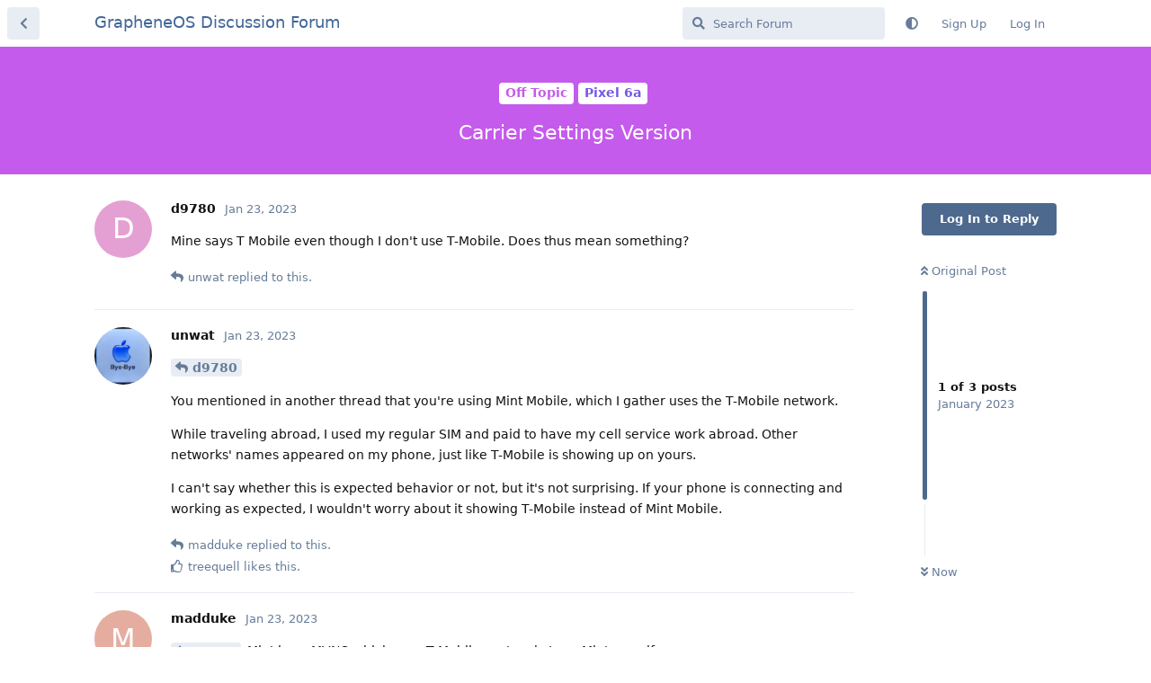

--- FILE ---
content_type: text/html; charset=utf-8
request_url: https://discuss.grapheneos.org/d/3036-carrier-settings-version
body_size: 3432
content:
<!doctype html>
<html  dir="ltr"        lang="en" >
    <head>
        <meta charset="utf-8">
        <title>Carrier Settings Version - GrapheneOS Discussion Forum</title>

        <link rel="canonical" href="https://discuss.grapheneos.org/d/3036-carrier-settings-version">
<link rel="preload" href="https://discuss.grapheneos.org/assets/forum.js?v=32311a7f" as="script">
<link rel="preload" href="https://discuss.grapheneos.org/assets/forum-en.js?v=4759de39" as="script">
<link rel="preload" href="https://discuss.grapheneos.org/assets/fonts/fa-solid-900.woff2" as="font" type="font/woff2" crossorigin="">
<link rel="preload" href="https://discuss.grapheneos.org/assets/fonts/fa-regular-400.woff2" as="font" type="font/woff2" crossorigin="">
<meta name="viewport" content="width=device-width, initial-scale=1, maximum-scale=1, minimum-scale=1">
<meta name="description" content="GrapheneOS discussion forum">
<meta name="theme-color" content="#4D698E">
<meta name="color-scheme" content="light">
<link rel="stylesheet" media="not all and (prefers-color-scheme: dark)" class="nightmode-light" href="https://discuss.grapheneos.org/assets/forum.css?v=b1a7b699" />
<link rel="stylesheet" media="(prefers-color-scheme: dark)" class="nightmode-dark" href="https://discuss.grapheneos.org/assets/forum-dark.css?v=06072722" />

        <script>
            /* fof/nightmode workaround for browsers without (prefers-color-scheme) CSS media query support */
            if (!window.matchMedia('not all and (prefers-color-scheme), (prefers-color-scheme)').matches) {
                document.querySelector('link.nightmode-light').removeAttribute('media');
            }
        </script>
        

<meta name="msapplication-TileColor" content="#ffffff"/>
<meta name="twitter:site" content="@GrapheneOS"/>
<meta property="og:image" content="https://discuss.grapheneos.org/opengraph.png"/>
<meta property="og:image:width" content="512"/>
<meta property="og:image:height" content="512"/>
<meta property="og:image:alt" content="GrapheneOS logo"/>
<meta property="og:site_name" content="GrapheneOS Discussion Forum"/>
<link rel="icon" href="/favicon.ico"/>
<link rel="icon" sizes="any" type="image/svg+xml" href="/favicon.svg"/>
<link rel="mask-icon" href="/780febcc.mask-icon.svg" color="#1a1a1a"/>
<link rel="apple-touch-icon" href="/apple-touch-icon.png"/>
<link rel="manifest" href="/manifest.webmanifest"/>
            
    </head>

    <body>
        <div id="app" class="App">

    <div id="app-navigation" class="App-navigation"></div>

    <div id="drawer" class="App-drawer">

        <header id="header" class="App-header">
            <div id="header-navigation" class="Header-navigation"></div>
            <div class="container">
                <div class="Header-title">
                    <a href="https://discuss.grapheneos.org" id="home-link">
                                                    GrapheneOS Discussion Forum
                                            </a>
                </div>
                <div id="header-primary" class="Header-primary"></div>
                <div id="header-secondary" class="Header-secondary"></div>
            </div>
        </header>

    </div>

    <main class="App-content">
        <div id="content"></div>

        <div id="flarum-loading" style="display: none">
    Loading...
</div>

<noscript>
    <div class="Alert">
        <div class="container">
            This site is best viewed in a modern browser with JavaScript enabled.
        </div>
    </div>
</noscript>

<div id="flarum-loading-error" style="display: none">
    <div class="Alert">
        <div class="container">
            Something went wrong while trying to load the full version of this site. Try hard-refreshing this page to fix the error.
        </div>
    </div>
</div>

<noscript id="flarum-content">
    <div class="container">
    <h1>Carrier Settings Version</h1>

    <div>
                    <article>
                                <div class="PostUser"><h3 class="PostUser-name">d9780</h3></div>
                <div class="Post-body">
                    <p>Mine says T Mobile even though I don't use T-Mobile. Does thus mean something?</p>
                </div>
            </article>

            <hr>
                    <article>
                                <div class="PostUser"><h3 class="PostUser-name">unwat</h3></div>
                <div class="Post-body">
                    <p><a href="https://discuss.grapheneos.org/d/3036-carrier-settings-version/1" class="PostMention" data-id="17595">d9780</a></p> 

<p>You mentioned in another thread that you're using Mint Mobile, which I gather uses the T-Mobile network.</p>

<p>While traveling abroad, I used my regular SIM and paid to have my cell service work abroad. Other networks' names appeared on my phone, just like T-Mobile is showing up on yours.</p>

<p>I can't say whether this is expected behavior or not, but it's not surprising. If your phone is connecting and working as expected, I wouldn't worry about it showing T-Mobile instead of Mint Mobile.</p>
                </div>
            </article>

            <hr>
                    <article>
                                <div class="PostUser"><h3 class="PostUser-name">madduke</h3></div>
                <div class="Post-body">
                    <p><a href="https://discuss.grapheneos.org/d/3036-carrier-settings-version/2" class="PostMention" data-id="17646">unwat</a> Mint is an MVNO which uses T-Mobiles network. I use Mint myself.</p> 
                </div>
            </article>

            <hr>
            </div>

    
    </div>

</noscript>


        <div class="App-composer">
            <div class="container">
                <div id="composer"></div>
            </div>
        </div>
    </main>

</div>




        <div id="modal"></div>
        <div id="alerts"></div>

        <script>
            document.getElementById('flarum-loading').style.display = 'block';
            var flarum = {extensions: {}};
        </script>

        <script src="https://discuss.grapheneos.org/assets/forum.js?v=32311a7f"></script>
<script src="https://discuss.grapheneos.org/assets/forum-en.js?v=4759de39"></script>

        <script id="flarum-json-payload" type="application/json">{"fof-nightmode.assets.day":"https:\/\/discuss.grapheneos.org\/assets\/forum.css?v=b1a7b699","fof-nightmode.assets.night":"https:\/\/discuss.grapheneos.org\/assets\/forum-dark.css?v=06072722","resources":[{"type":"forums","id":"1","attributes":{"title":"GrapheneOS Discussion Forum","description":"GrapheneOS discussion forum","showLanguageSelector":true,"baseUrl":"https:\/\/discuss.grapheneos.org","basePath":"","baseOrigin":"https:\/\/discuss.grapheneos.org","debug":false,"apiUrl":"https:\/\/discuss.grapheneos.org\/api","welcomeTitle":"Welcome to the GrapheneOS Discussion Forum","welcomeMessage":"Official forum for discussing GrapheneOS and related topics.","themePrimaryColor":"#4D698E","themeSecondaryColor":"#4D698E","logoUrl":null,"faviconUrl":null,"headerHtml":"","footerHtml":null,"allowSignUp":true,"defaultRoute":"\/all","canViewForum":true,"canStartDiscussion":false,"canSearchUsers":false,"canCreateAccessToken":false,"canModerateAccessTokens":false,"assetsBaseUrl":"https:\/\/discuss.grapheneos.org\/assets","canViewFlags":false,"guidelinesUrl":null,"canProcessErasureRequests":false,"erasureAnonymizationAllowed":true,"erasureDeletionAllowed":true,"canBypassTagCounts":false,"minPrimaryTags":"1","maxPrimaryTags":"1","minSecondaryTags":"0","maxSecondaryTags":"5","fof-user-bio.maxLength":200,"fof-user-bio.maxLines":0,"fofNightMode_autoUnsupportedFallback":1,"fofNightMode.showThemeToggleOnHeaderAlways":true,"fof-nightmode.default_theme":0,"fofNightMode.showThemeToggleInSolid":true,"allowUsernameMentionFormat":true},"relationships":{"groups":{"data":[{"type":"groups","id":"1"},{"type":"groups","id":"2"},{"type":"groups","id":"3"},{"type":"groups","id":"4"}]},"tags":{"data":[{"type":"tags","id":"1"},{"type":"tags","id":"3"},{"type":"tags","id":"4"},{"type":"tags","id":"26"},{"type":"tags","id":"43"},{"type":"tags","id":"50"},{"type":"tags","id":"27"},{"type":"tags","id":"23"},{"type":"tags","id":"28"},{"type":"tags","id":"33"}]}}},{"type":"groups","id":"1","attributes":{"nameSingular":"Admin","namePlural":"Admins","color":"#B72A2A","icon":"fas fa-wrench","isHidden":0}},{"type":"groups","id":"2","attributes":{"nameSingular":"Guest","namePlural":"Guests","color":null,"icon":null,"isHidden":0}},{"type":"groups","id":"3","attributes":{"nameSingular":"Member","namePlural":"Members","color":null,"icon":null,"isHidden":0}},{"type":"groups","id":"4","attributes":{"nameSingular":"Mod","namePlural":"Mods","color":"#80349E","icon":"fas fa-bolt","isHidden":0}},{"type":"tags","id":"1","attributes":{"name":"General","description":"","slug":"general","color":"#c7c7c7","backgroundUrl":null,"backgroundMode":null,"icon":"","discussionCount":11629,"position":0,"defaultSort":null,"isChild":false,"isHidden":false,"lastPostedAt":"2026-01-28T08:14:41+00:00","canStartDiscussion":false,"canAddToDiscussion":false}},{"type":"tags","id":"3","attributes":{"name":"Off Topic","description":"","slug":"off-topic","color":"#c55bec","backgroundUrl":null,"backgroundMode":null,"icon":"","discussionCount":4704,"position":1,"defaultSort":null,"isChild":false,"isHidden":false,"lastPostedAt":"2026-01-28T07:40:23+00:00","canStartDiscussion":false,"canAddToDiscussion":false}},{"type":"tags","id":"4","attributes":{"name":"Development","description":"","slug":"development","color":"#2e52e0","backgroundUrl":null,"backgroundMode":null,"icon":"","discussionCount":468,"position":2,"defaultSort":null,"isChild":false,"isHidden":false,"lastPostedAt":"2026-01-28T07:39:26+00:00","canStartDiscussion":false,"canAddToDiscussion":false}},{"type":"tags","id":"26","attributes":{"name":"Announcements","description":"","slug":"announcements","color":"#f00a0a","backgroundUrl":null,"backgroundMode":null,"icon":"","discussionCount":799,"position":3,"defaultSort":null,"isChild":false,"isHidden":false,"lastPostedAt":"2026-01-28T06:49:49+00:00","canStartDiscussion":false,"canAddToDiscussion":false}},{"type":"tags","id":"43","attributes":{"name":"Third party apps and services","description":"","slug":"third-party-apps-and-services","color":"#994ce6","backgroundUrl":null,"backgroundMode":null,"icon":"","discussionCount":2867,"position":4,"defaultSort":null,"isChild":false,"isHidden":false,"lastPostedAt":"2026-01-28T08:36:43+00:00","canStartDiscussion":false,"canAddToDiscussion":false}},{"type":"tags","id":"50","attributes":{"name":"Spam","description":"For internal use to hide removed spam from all discussions for moderators.","slug":"spam","color":"#6f492f","backgroundUrl":null,"backgroundMode":null,"icon":"","discussionCount":960,"position":5,"defaultSort":null,"isChild":false,"isHidden":true,"lastPostedAt":"2026-01-11T12:09:42+00:00","canStartDiscussion":false,"canAddToDiscussion":false}},{"type":"tags","id":"27","attributes":{"name":"Solved","description":"","slug":"solved","color":"#2fac16","backgroundUrl":null,"backgroundMode":null,"icon":"","discussionCount":3231,"position":null,"defaultSort":null,"isChild":false,"isHidden":false,"lastPostedAt":"2026-01-27T14:02:32+00:00","canStartDiscussion":false,"canAddToDiscussion":false}},{"type":"tags","id":"23","attributes":{"name":"Pixel 6a","description":"","slug":"pixel-6a","color":"#7659e8","backgroundUrl":null,"backgroundMode":null,"icon":"","discussionCount":1050,"position":null,"defaultSort":null,"isChild":false,"isHidden":false,"lastPostedAt":"2026-01-25T23:56:25+00:00","canStartDiscussion":false,"canAddToDiscussion":false}},{"type":"tags","id":"28","attributes":{"name":"Pixel 7","description":"","slug":"pixel-7","color":"#7659e8","backgroundUrl":null,"backgroundMode":null,"icon":"","discussionCount":832,"position":null,"defaultSort":null,"isChild":false,"isHidden":false,"lastPostedAt":"2026-01-28T05:48:51+00:00","canStartDiscussion":false,"canAddToDiscussion":false}},{"type":"tags","id":"33","attributes":{"name":"Pixel 8","description":"","slug":"pixel-8","color":"#7659e8","backgroundUrl":null,"backgroundMode":null,"icon":"","discussionCount":696,"position":null,"defaultSort":null,"isChild":false,"isHidden":false,"lastPostedAt":"2026-01-28T08:36:43+00:00","canStartDiscussion":false,"canAddToDiscussion":false}}],"session":{"userId":0,"csrfToken":"6URORhZiGAjLmOj2aHSVzgGyZSQzJTVNlp5K5wdg"},"locales":{"en":"English"},"locale":"en","apiDocument":{"data":{"type":"discussions","id":"3036","attributes":{"title":"Carrier Settings Version","slug":"3036-carrier-settings-version","commentCount":3,"participantCount":3,"createdAt":"2023-01-23T06:24:03+00:00","lastPostedAt":"2023-01-23T14:56:52+00:00","lastPostNumber":3,"canReply":false,"canRename":false,"canDelete":false,"canHide":false,"isApproved":true,"canTag":false,"subscription":null,"isSticky":false,"canSticky":false,"isLocked":false,"canLock":false},"relationships":{"user":{"data":{"type":"users","id":"459"}},"posts":{"data":[{"type":"posts","id":"17595"},{"type":"posts","id":"17646"},{"type":"posts","id":"17661"}]},"tags":{"data":[{"type":"tags","id":"3"},{"type":"tags","id":"23"}]}}},"included":[{"type":"users","id":"459","attributes":{"username":"d9780","displayName":"d9780","avatarUrl":null,"slug":"d9780","anonymized":false,"joinTime":"2022-07-25T01:34:07+00:00","discussionCount":111,"commentCount":249,"canEdit":false,"canEditCredentials":false,"canEditGroups":false,"canDelete":false,"lastSeenAt":"2026-01-14T04:40:58+00:00","canModerateExports":false,"canSuspend":false,"bio":"","canViewBio":true,"canEditBio":false,"canSpamblock":false},"relationships":{"groups":{"data":[]}}},{"type":"users","id":"554","attributes":{"username":"unwat","displayName":"unwat","avatarUrl":"https:\/\/discuss.grapheneos.org\/assets\/avatars\/SGKIGympiTXdofhG.png","slug":"unwat","anonymized":false,"joinTime":"2022-08-07T19:50:59+00:00","discussionCount":0,"commentCount":824,"canEdit":false,"canEditCredentials":false,"canEditGroups":false,"canDelete":false,"canModerateExports":false,"canSuspend":false,"bio":"","canViewBio":true,"canEditBio":false,"canSpamblock":false},"relationships":{"groups":{"data":[]}}},{"type":"users","id":"236","attributes":{"username":"madduke","displayName":"madduke","avatarUrl":null,"slug":"madduke","anonymized":false,"joinTime":"2022-06-19T19:49:41+00:00","discussionCount":2,"commentCount":74,"canEdit":false,"canEditCredentials":false,"canEditGroups":false,"canDelete":false,"lastSeenAt":"2026-01-08T12:21:28+00:00","canModerateExports":false,"canSuspend":false,"bio":"","canViewBio":true,"canEditBio":false,"canSpamblock":false},"relationships":{"groups":{"data":[]}}},{"type":"users","id":"253","attributes":{"username":"treequell","displayName":"treequell","avatarUrl":"https:\/\/discuss.grapheneos.org\/assets\/avatars\/J5GaMyLCGPRBF6M2.png","slug":"treequell","anonymized":false}},{"type":"posts","id":"17595","attributes":{"number":1,"createdAt":"2023-01-23T06:24:03+00:00","contentType":"comment","contentHtml":"\u003Cp\u003EMine says T Mobile even though I don\u0027t use T-Mobile. Does thus mean something?\u003C\/p\u003E","renderFailed":false,"canEdit":false,"canDelete":false,"canHide":false,"mentionedByCount":1,"canFlag":false,"isApproved":true,"canApprove":false,"canLike":false,"likesCount":0},"relationships":{"discussion":{"data":{"type":"discussions","id":"3036"}},"user":{"data":{"type":"users","id":"459"}},"mentionedBy":{"data":[{"type":"posts","id":"17646"}]},"likes":{"data":[]}}},{"type":"posts","id":"17646","attributes":{"number":2,"createdAt":"2023-01-23T11:09:22+00:00","contentType":"comment","contentHtml":"\u003Cp\u003E\u003Ca href=\u0022https:\/\/discuss.grapheneos.org\/d\/3036-carrier-settings-version\/1\u0022 class=\u0022PostMention\u0022 data-id=\u002217595\u0022\u003Ed9780\u003C\/a\u003E\u003C\/p\u003E \n\n\u003Cp\u003EYou mentioned in another thread that you\u0027re using Mint Mobile, which I gather uses the T-Mobile network.\u003C\/p\u003E\n\n\u003Cp\u003EWhile traveling abroad, I used my regular SIM and paid to have my cell service work abroad. Other networks\u0027 names appeared on my phone, just like T-Mobile is showing up on yours.\u003C\/p\u003E\n\n\u003Cp\u003EI can\u0027t say whether this is expected behavior or not, but it\u0027s not surprising. If your phone is connecting and working as expected, I wouldn\u0027t worry about it showing T-Mobile instead of Mint Mobile.\u003C\/p\u003E","renderFailed":false,"mentionedByCount":1,"canEdit":false,"canDelete":false,"canHide":false,"canFlag":false,"isApproved":true,"canApprove":false,"canLike":false,"likesCount":1},"relationships":{"user":{"data":{"type":"users","id":"554"}},"discussion":{"data":{"type":"discussions","id":"3036"}},"mentionedBy":{"data":[{"type":"posts","id":"17661"}]},"likes":{"data":[{"type":"users","id":"253"}]}}},{"type":"posts","id":"17661","attributes":{"number":3,"createdAt":"2023-01-23T14:56:52+00:00","contentType":"comment","contentHtml":"\u003Cp\u003E\u003Ca href=\u0022https:\/\/discuss.grapheneos.org\/d\/3036-carrier-settings-version\/2\u0022 class=\u0022PostMention\u0022 data-id=\u002217646\u0022\u003Eunwat\u003C\/a\u003E Mint is an MVNO which uses T-Mobiles network. I use Mint myself.\u003C\/p\u003E ","renderFailed":false,"mentionedByCount":0,"canEdit":false,"canDelete":false,"canHide":false,"canFlag":false,"isApproved":true,"canApprove":false,"canLike":false,"likesCount":1},"relationships":{"user":{"data":{"type":"users","id":"236"}},"discussion":{"data":{"type":"discussions","id":"3036"}},"mentionedBy":{"data":[]},"likes":{"data":[{"type":"users","id":"253"}]}}},{"type":"tags","id":"3","attributes":{"name":"Off Topic","description":"","slug":"off-topic","color":"#c55bec","backgroundUrl":null,"backgroundMode":null,"icon":"","discussionCount":4704,"position":1,"defaultSort":null,"isChild":false,"isHidden":false,"lastPostedAt":"2026-01-28T07:40:23+00:00","canStartDiscussion":false,"canAddToDiscussion":false}},{"type":"tags","id":"23","attributes":{"name":"Pixel 6a","description":"","slug":"pixel-6a","color":"#7659e8","backgroundUrl":null,"backgroundMode":null,"icon":"","discussionCount":1050,"position":null,"defaultSort":null,"isChild":false,"isHidden":false,"lastPostedAt":"2026-01-25T23:56:25+00:00","canStartDiscussion":false,"canAddToDiscussion":false}}]}}</script>

        <script>
            const data = JSON.parse(document.getElementById('flarum-json-payload').textContent);
            document.getElementById('flarum-loading').style.display = 'none';

            try {
                flarum.core.app.load(data);
                flarum.core.app.bootExtensions(flarum.extensions);
                flarum.core.app.boot();
            } catch (e) {
                var error = document.getElementById('flarum-loading-error');
                error.innerHTML += document.getElementById('flarum-content').textContent;
                error.style.display = 'block';
                throw e;
            }
        </script>

        
    </body>
</html>
